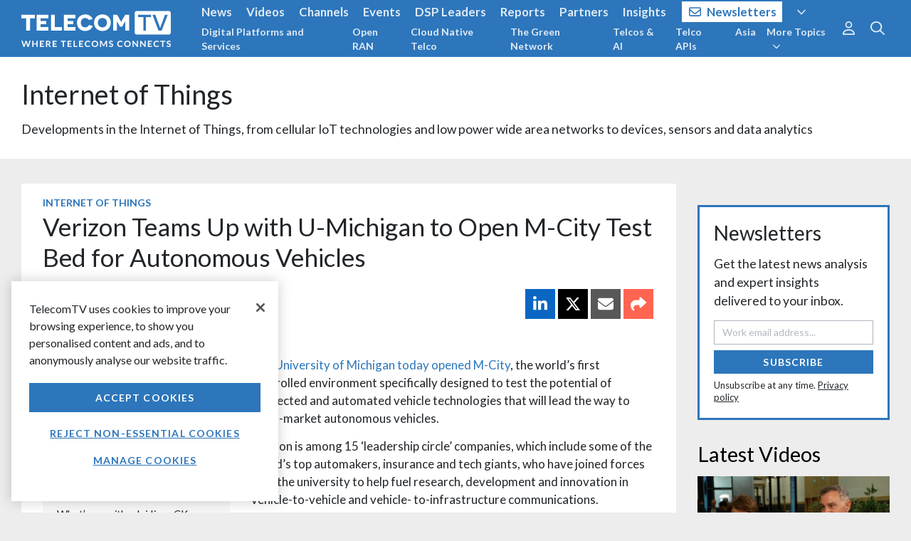

--- FILE ---
content_type: text/html; charset=utf-8
request_url: https://www.google.com/recaptcha/api2/aframe
body_size: 181
content:
<!DOCTYPE HTML><html><head><meta http-equiv="content-type" content="text/html; charset=UTF-8"></head><body><script nonce="gaeLg7NOieEfh4BwvpyVtw">/** Anti-fraud and anti-abuse applications only. See google.com/recaptcha */ try{var clients={'sodar':'https://pagead2.googlesyndication.com/pagead/sodar?'};window.addEventListener("message",function(a){try{if(a.source===window.parent){var b=JSON.parse(a.data);var c=clients[b['id']];if(c){var d=document.createElement('img');d.src=c+b['params']+'&rc='+(localStorage.getItem("rc::a")?sessionStorage.getItem("rc::b"):"");window.document.body.appendChild(d);sessionStorage.setItem("rc::e",parseInt(sessionStorage.getItem("rc::e")||0)+1);localStorage.setItem("rc::h",'1769272380347');}}}catch(b){}});window.parent.postMessage("_grecaptcha_ready", "*");}catch(b){}</script></body></html>

--- FILE ---
content_type: application/javascript; charset=UTF-8
request_url: https://www.telecomtv.com/cdn-cgi/challenge-platform/scripts/jsd/main.js
body_size: 8428
content:
window._cf_chl_opt={AKGCx8:'b'};~function(o6,kl,kQ,kI,kL,kb,kt,kr,o0,o1){o6=V,function(h,k,ov,o5,o,J){for(ov={h:308,k:326,o:204,J:354,n:397,O:234,P:402,C:374,N:229,H:225,x:209,U:375},o5=V,o=h();!![];)try{if(J=parseInt(o5(ov.h))/1*(parseInt(o5(ov.k))/2)+-parseInt(o5(ov.o))/3*(parseInt(o5(ov.J))/4)+-parseInt(o5(ov.n))/5+parseInt(o5(ov.O))/6*(-parseInt(o5(ov.P))/7)+-parseInt(o5(ov.C))/8*(-parseInt(o5(ov.N))/9)+-parseInt(o5(ov.H))/10*(-parseInt(o5(ov.x))/11)+parseInt(o5(ov.U))/12,J===k)break;else o.push(o.shift())}catch(n){o.push(o.shift())}}(M,465289),kl=this||self,kQ=kl[o6(312)],kI=null,kL=kf(),kb=function(Jg,JL,Jf,Jw,JZ,oH,k,o,J,n){return Jg={h:307,k:391,o:291,J:277},JL={h:399,k:413,o:319,J:407,n:396,O:196,P:202,C:415,N:330,H:181,x:306,U:392,G:371,K:264,d:304,m:273,y:248,Y:278,X:334,B:413},Jf={h:237,k:394,o:345,J:265,n:405},Jw={h:416,k:405,o:334,J:324,n:271,O:356,P:324,C:324,N:300,H:178,x:273,U:330,G:392,K:235,d:329,m:244,y:355,Y:413,X:415,B:382,a:370,e:273,A:330,E:309,S:306,s:220,z:324,v:271,l:356,Q:357,I:300,F:367,i:300,T:396,Z:265,j:330,R:381,f:410,L:346,g:398,b:385,c:338,D:355,W:220,u0:300,u1:382,u2:330,u3:413,u4:227,u5:330,u6:247,u7:228,u8:232,u9:330,uu:320,uM:306,uV:330,uh:248},JZ={h:333,k:334},oH=o6,k={'wpEPV':oH(Jg.h),'jQSgN':oH(Jg.k),'sNdQo':function(O,P){return O<P},'gzXiB':function(O,P){return O==P},'Plfii':function(O,P){return O-P},'gGZlJ':function(O,P){return O(P)},'LGcwK':function(O,P){return O<<P},'HAyAV':function(O,P){return O>P},'iFCkZ':function(O,P){return O<<P},'JoVqd':function(O,P){return O-P},'WTDDH':function(O,P){return O<P},'YZicx':function(O,P){return P|O},'fKuLt':function(O,P){return O&P},'YdggS':function(O,P){return O(P)},'PaHVz':function(O,P){return O==P},'IEVwR':function(O,P){return O(P)},'nnCEk':function(O,P){return O>P},'nrSzv':function(O,P){return O<P},'LKwkH':function(O,P){return P&O},'QWBLg':function(O,P){return P==O},'afovX':function(O,P){return O(P)},'oXkEd':function(O,P){return O<P},'gARHn':function(O,P){return O<P},'cGAxu':function(O,P){return O<<P},'symSy':function(O,P){return O-P},'GDRCk':function(O,P){return O(P)},'aJsAK':function(O,P){return P!==O},'YLfaa':function(O,P){return O(P)},'sxnii':function(O,P){return P!=O},'aviEo':function(O,P){return O(P)},'bGpon':function(O,P){return O==P},'aEvtE':function(O,P){return P*O},'jGwRT':function(O,P){return O&P},'zIUnB':function(O,P){return P!=O},'noumK':function(O,P){return O<P},'QjlEH':function(O,P){return O(P)},'haPqV':function(O,P){return P==O}},o=String[oH(Jg.o)],J={'h':function(O){return O==null?'':J.g(O,6,function(P,ox){return ox=V,k[ox(JZ.h)][ox(JZ.k)](P)})},'g':function(O,P,C,oU,N,H,x,U,G,K,y,Y,X,B,A,Q,I,F,i,E,S,s){if(oU=oH,null==O)return'';for(H={},x={},U='',G=2,K=3,y=2,Y=[],X=0,B=0,A=0;k[oU(Jw.h)](A,O[oU(Jw.k)]);A+=1)if(E=O[oU(Jw.o)](A),Object[oU(Jw.J)][oU(Jw.n)][oU(Jw.O)](H,E)||(H[E]=K++,x[E]=!0),S=U+E,Object[oU(Jw.P)][oU(Jw.n)][oU(Jw.O)](H,S))U=S;else{if(Object[oU(Jw.C)][oU(Jw.n)][oU(Jw.O)](x,U)){if(256>U[oU(Jw.N)](0)){for(N=0;N<y;X<<=1,k[oU(Jw.H)](B,k[oU(Jw.x)](P,1))?(B=0,Y[oU(Jw.U)](k[oU(Jw.G)](C,X)),X=0):B++,N++);for(s=U[oU(Jw.N)](0),N=0;8>N;X=1&s|X<<1,B==k[oU(Jw.x)](P,1)?(B=0,Y[oU(Jw.U)](C(X)),X=0):B++,s>>=1,N++);}else{for(s=1,N=0;N<y;X=k[oU(Jw.K)](X,1)|s,B==k[oU(Jw.x)](P,1)?(B=0,Y[oU(Jw.U)](C(X)),X=0):B++,s=0,N++);for(s=U[oU(Jw.N)](0),N=0;k[oU(Jw.d)](16,N);X=k[oU(Jw.m)](X,1)|1&s,B==k[oU(Jw.y)](P,1)?(B=0,Y[oU(Jw.U)](C(X)),X=0):B++,s>>=1,N++);}G--,0==G&&(G=Math[oU(Jw.Y)](2,y),y++),delete x[U]}else for(s=H[U],N=0;k[oU(Jw.X)](N,y);X=k[oU(Jw.B)](X<<1,k[oU(Jw.a)](s,1)),B==k[oU(Jw.e)](P,1)?(B=0,Y[oU(Jw.A)](k[oU(Jw.E)](C,X)),X=0):B++,s>>=1,N++);U=(G--,k[oU(Jw.S)](0,G)&&(G=Math[oU(Jw.Y)](2,y),y++),H[S]=K++,k[oU(Jw.s)](String,E))}if(''!==U){if(Object[oU(Jw.z)][oU(Jw.v)][oU(Jw.l)](x,U)){if(k[oU(Jw.Q)](256,U[oU(Jw.I)](0))){for(N=0;k[oU(Jw.F)](N,y);X<<=1,B==P-1?(B=0,Y[oU(Jw.U)](C(X)),X=0):B++,N++);for(s=U[oU(Jw.i)](0),N=0;8>N;X=X<<1.86|k[oU(Jw.T)](s,1),k[oU(Jw.Z)](B,P-1)?(B=0,Y[oU(Jw.j)](k[oU(Jw.R)](C,X)),X=0):B++,s>>=1,N++);}else if(oU(Jw.f)!==oU(Jw.f)){for(Q=k[oU(Jw.L)][oU(Jw.g)]('|'),I=0;!![];){switch(Q[I++]){case'0':F=i.i;continue;case'1':if(typeof F!==oU(Jw.b)||F<30)return null;continue;case'2':i=A[oU(Jw.c)];continue;case'3':if(!i)return null;continue;case'4':return F}break}}else{for(s=1,N=0;N<y;X=X<<1|s,B==k[oU(Jw.D)](P,1)?(B=0,Y[oU(Jw.A)](k[oU(Jw.W)](C,X)),X=0):B++,s=0,N++);for(s=U[oU(Jw.u0)](0),N=0;16>N;X=k[oU(Jw.u1)](X<<1,s&1),P-1==B?(B=0,Y[oU(Jw.u2)](C(X)),X=0):B++,s>>=1,N++);}G--,0==G&&(G=Math[oU(Jw.u3)](2,y),y++),delete x[U]}else for(s=H[U],N=0;k[oU(Jw.u4)](N,y);X=X<<1.16|s&1,B==k[oU(Jw.e)](P,1)?(B=0,Y[oU(Jw.u5)](k[oU(Jw.R)](C,X)),X=0):B++,s>>=1,N++);G--,0==G&&y++}for(s=2,N=0;k[oU(Jw.u6)](N,y);X=k[oU(Jw.B)](k[oU(Jw.u7)](X,1),1&s),B==k[oU(Jw.u8)](P,1)?(B=0,Y[oU(Jw.u9)](k[oU(Jw.uu)](C,X)),X=0):B++,s>>=1,N++);for(;;)if(X<<=1,k[oU(Jw.uM)](B,k[oU(Jw.y)](P,1))){Y[oU(Jw.uV)](C(X));break}else B++;return Y[oU(Jw.uh)]('')},'j':function(O,JR,oG){if(JR={h:300},oG=oH,k[oG(Jf.h)](oG(Jf.k),oG(Jf.o)))return null==O?'':k[oG(Jf.J)]('',O)?null:J.i(O[oG(Jf.n)],32768,function(P,oK){return oK=oG,O[oK(JR.h)](P)});else k()},'i':function(O,P,C,od,N,H,x,U,G,K,y,Y,X,B,A,E,s,S){for(od=oH,N=[],H=4,x=4,U=3,G=[],Y=k[od(JL.h)](C,0),X=P,B=1,K=0;3>K;N[K]=K,K+=1);for(A=0,E=Math[od(JL.k)](2,2),y=1;k[od(JL.o)](y,E);S=X&Y,X>>=1,0==X&&(X=P,Y=C(B++)),A|=(0<S?1:0)*y,y<<=1);switch(A){case 0:for(A=0,E=Math[od(JL.k)](2,8),y=1;y!=E;S=X&Y,X>>=1,X==0&&(X=P,Y=C(B++)),A|=(0<S?1:0)*y,y<<=1);s=k[od(JL.J)](o,A);break;case 1:for(A=0,E=Math[od(JL.k)](2,16),y=1;y!=E;S=k[od(JL.n)](Y,X),X>>=1,k[od(JL.O)](0,X)&&(X=P,Y=C(B++)),A|=k[od(JL.P)](k[od(JL.C)](0,S)?1:0,y),y<<=1);s=k[od(JL.h)](o,A);break;case 2:return''}for(K=N[3]=s,G[od(JL.N)](s);;){if(B>O)return'';for(A=0,E=Math[od(JL.k)](2,U),y=1;E!=y;S=X&Y,X>>=1,0==X&&(X=P,Y=C(B++)),A|=k[od(JL.P)](0<S?1:0,y),y<<=1);switch(s=A){case 0:for(A=0,E=Math[od(JL.k)](2,8),y=1;E!=y;S=k[od(JL.H)](Y,X),X>>=1,k[od(JL.x)](0,X)&&(X=P,Y=k[od(JL.U)](C,B++)),A|=(0<S?1:0)*y,y<<=1);N[x++]=o(A),s=x-1,H--;break;case 1:for(A=0,E=Math[od(JL.k)](2,16),y=1;k[od(JL.G)](y,E);S=Y&X,X>>=1,k[od(JL.O)](0,X)&&(X=P,Y=C(B++)),A|=(k[od(JL.K)](0,S)?1:0)*y,y<<=1);N[x++]=k[od(JL.d)](o,A),s=k[od(JL.m)](x,1),H--;break;case 2:return G[od(JL.y)]('')}if(k[od(JL.Y)](0,H)&&(H=Math[od(JL.k)](2,U),U++),N[s])s=N[s];else if(x===s)s=K+K[od(JL.X)](0);else return null;G[od(JL.N)](s),N[x++]=K+s[od(JL.X)](0),H--,K=s,H==0&&(H=Math[od(JL.B)](2,U),U++)}}},n={},n[oH(Jg.J)]=J.h,n}(),kt={},kt[o6(195)]='o',kt[o6(192)]='s',kt[o6(222)]='u',kt[o6(231)]='z',kt[o6(385)]='n',kt[o6(198)]='I',kt[o6(218)]='b',kr=kt,kl[o6(216)]=function(h,o,J,O,no,nk,nh,oB,P,N,H,x,U,G,K){if(no={h:214,k:314,o:255,J:214,n:335,O:272,P:303,C:274,N:205,H:351,x:405,U:230,G:341,K:361,d:186,m:212,y:294},nk={h:245,k:405,o:310,J:199},nh={h:324,k:271,o:356,J:330},oB=o6,P={'EHlDU':function(Y,X){return Y+X},'SHuJj':function(Y,X){return Y<X},'cuzdr':function(y,Y,X,B){return y(Y,X,B)},'sygNU':function(y,Y){return y(Y)},'yXjfD':function(Y,X){return Y===X},'jfiLw':function(Y,X){return Y+X}},null===o||o===void 0)return O;for(N=kW(o),h[oB(no.h)][oB(no.k)]&&(N=N[oB(no.o)](h[oB(no.J)][oB(no.k)](o))),N=h[oB(no.n)][oB(no.O)]&&h[oB(no.P)]?h[oB(no.n)][oB(no.O)](new h[(oB(no.P))](N)):function(y,oa,Y){for(oa=oB,y[oa(nk.h)](),Y=0;Y<y[oa(nk.k)];y[Y+1]===y[Y]?y[oa(nk.o)](P[oa(nk.J)](Y,1),1):Y+=1);return y}(N),H='nAsAaAb'.split('A'),H=H[oB(no.C)][oB(no.N)](H),x=0;P[oB(no.H)](x,N[oB(no.x)]);U=N[x],G=P[oB(no.U)](kD,h,o,U),P[oB(no.G)](H,G)?(K=P[oB(no.K)]('s',G)&&!h[oB(no.d)](o[U]),oB(no.m)===P[oB(no.y)](J,U)?C(J+U,G):K||C(J+U,o[U])):C(J+U,G),x++);return O;function C(y,Y,oX){oX=V,Object[oX(nh.h)][oX(nh.k)][oX(nh.o)](O,Y)||(O[Y]=[]),O[Y][oX(nh.J)](y)}},o0=o6(395)[o6(398)](';'),o1=o0[o6(274)][o6(205)](o0),kl[o6(337)]=function(k,o,nP,oe,J,n,O,P,C,N){for(nP={h:260,k:187,o:280,J:260,n:405,O:260,P:405,C:403,N:330,H:187,x:364},oe=o6,J={},J[oe(nP.h)]=function(H,U){return H<U},J[oe(nP.k)]=function(H,U){return H+U},n=J,O=Object[oe(nP.o)](o),P=0;n[oe(nP.J)](P,O[oe(nP.n)]);P++)if(C=O[P],'f'===C&&(C='N'),k[C]){for(N=0;n[oe(nP.O)](N,o[O[P]][oe(nP.P)]);-1===k[C][oe(nP.C)](o[O[P]][N])&&(o1(o[O[P]][N])||k[C][oe(nP.N)](n[oe(nP.H)]('o.',o[O[P]][N]))),N++);}else k[C]=o[O[P]][oe(nP.x)](function(H){return'o.'+H})},o3();function M(nl){return nl='WpHCi,nrSzv,timeout,getPrototypeOf,fKuLt,zIUnB,body,CnwA5,72DJPlvS,6200748MQTptU,NeaBJ,ZVzvx,udvLg,Ditrm,postMessage,afovX,YZicx,wAmUq,lnpLQ,number,pVXGl,YhuRT,SSTpq3,ddRqv,error on cf_chl_props,2|3|0|1|4,gGZlJ,4|3|2|0|1,fIicG,_cf_chl_opt;JJgc4;PJAn2;kJOnV9;IWJi4;OHeaY1;DqMg0;FKmRv9;LpvFx1;cAdz2;PqBHf2;nFZCC5;ddwW5;pRIb1;rxvNi8;RrrrA2;erHi9,LKwkH,3192280bWCrkf,split,YLfaa,zeGFm,JBxy9,84105TrLrQf,indexOf,zlYBE,length,VfiBL,aviEo,status,doYad,IjQsT,POST,isArray,pow,fbFva,WTDDH,sNdQo,catch,contentDocument,gzXiB,now,SEDSW,jGwRT,RVFat,_cf_chl_opt,loading,RZgzz,isNaN,flhkz,LEshe,kCKkM,rSzta,XMLHttpRequest,string,JGmDj,jsd,object,bGpon,detail,bigint,EHlDU,CXIwB,[native code],aEvtE,zYXte,1001790yraXjE,bind,location,error,onload,165doeArJ,fgngv,uxwDM,d.cookie,ontimeout,Object,cDARX,pRIb1,WEupx,boolean,PljVF,IEVwR,KSMdU,undefined,open,sLkIA,107890JmDPqb,tabIndex,oXkEd,cGAxu,633870pWmDHK,cuzdr,symbol,symSy,iJYhG,102txKHfz,LGcwK,cloudflare-invisible,aJsAK,randomUUID,CjbKI,TYlZ6,LRmiB4,/jsd/oneshot/d251aa49a8a3/0.8412226043932736:1769268237:OQnW37iMAZ21yNAi-naVdJ7FS5TAtF-li1lmP7xqBdo/,fkXAU,iFCkZ,sort,random,gARHn,join,/b/ov1/0.8412226043932736:1769268237:OQnW37iMAZ21yNAi-naVdJ7FS5TAtF-li1lmP7xqBdo/,display: none,iframe,aUjz8,event,contentWindow,concat,onreadystatechange,/invisible/jsd,vgWSj,tDVcI,Ooqos,DOMContentLoaded,baWEt,navigator,noumK,QWBLg,appendChild,vTGyt,vkgNh,KYktL,yBXLj,hasOwnProperty,from,Plfii,includes,PFvOJ,sid,NxGTyDwf,haPqV,href,keys,xIMvK,createElement,success,send,addEventListener,errorInfoObject,OOlyd,PrjoZ,pkLOA2,UgSyL,fromCharCode,0|6|2|7|1|3|5|8|4|9,QgVxn,jfiLw,XWEqX,AKGCx8,http-code:,PFWII,removeChild,charCodeAt,/cdn-cgi/challenge-platform/h/,Function,Set,QjlEH,toString,PaHVz,wCubEXYGzqvZtB5IsKfJ28yP6kATjQxS7mHnVeW-0U$+1MoDiFLcpNaR4hrl39dOg,36857UsVDDK,YdggS,splice,clientInformation,document,orQCF,getOwnPropertyNames,chctx,source,function,Psjng,sxnii,GDRCk,AdeF3,YjoiE,style,prototype,BiAzO,36fiCIZV,parent,onerror,HAyAV,push,VwajP,zVZVO,wpEPV,charAt,Array,kWHGa,rxvNi8,__CF$cv$params,sOecT,hRZmQ,sygNU,PHurU,log,wDrIS,ZsEmT,jQSgN,xhr-error,stringify,qqklL,sjnXk,SHuJj,readyState,floor,8qrTnLE,JoVqd,call,nnCEk,EBLQf,api,aiVcu,yXjfD,vCNbu,MaeRL,map,bqehw'.split(','),M=function(){return nl},M()}function kw(J0,oo,h,k,o,J,n,O){for(J0={h:393,k:200,o:398,J:275,n:353,O:179,P:384},oo=o6,h={'CXIwB':oo(J0.h),'PFvOJ':function(P,C){return P-C},'lnpLQ':function(P){return P()}},k=h[oo(J0.k)][oo(J0.o)]('|'),o=0;!![];){switch(k[o++]){case'0':if(h[oo(J0.J)](J,n)>O)return![];continue;case'1':return!![];case'2':J=Math[oo(J0.n)](Date[oo(J0.O)]()/1e3);continue;case'3':n=h[oo(J0.P)](kj);continue;case'4':O=3600;continue}break}}function kR(h,k,J9,J8,J7,J6,J4,oJ,o,J,n,O,P,C,N){for(J9={h:292,k:297,o:411,J:362,n:398,O:368,P:344,C:223,N:336,H:301,x:183,U:296,G:242,K:343,d:359,m:368,y:213,Y:262,X:206,B:206,a:279,e:206,A:359,E:208,S:338,s:191,z:328,v:284,l:277,Q:348},J8={h:376,k:347},J7={h:290,k:408,o:376,J:283,n:188,O:383},J6={h:295},J4={h:269},oJ=o6,o={'vCNbu':oJ(J9.h),'KYktL':function(H,x){return H(x)},'wDrIS':oJ(J9.k),'kWHGa':oJ(J9.o),'baWEt':function(H){return H()}},J=o[oJ(J9.J)][oJ(J9.n)]('|'),n=0;!![];){switch(J[n++]){case'0':O={'XWEqX':oJ(J9.O),'UgSyL':function(H,U){return H>=U},'NeaBJ':function(H,x,on){return on=oJ,o[on(J4.h)](H,x)},'LEshe':function(H,U){return H+U},'wAmUq':o[oJ(J9.P)]};continue;case'1':N[oJ(J9.C)](o[oJ(J9.N)],oJ(J9.H)+kl[oJ(J9.x)][oJ(J9.U)]+oJ(J9.G)+C.r);continue;case'2':console[oJ(J9.K)](kl[oJ(J9.x)]);continue;case'3':C[oJ(J9.d)]&&(N[oJ(J9.m)]=5e3,N[oJ(J9.y)]=function(oO){oO=oJ,k(O[oO(J6.h)])});continue;case'4':P={'t':o[oJ(J9.Y)](kj),'lhr':kQ[oJ(J9.X)]&&kQ[oJ(J9.B)][oJ(J9.a)]?kQ[oJ(J9.e)][oJ(J9.a)]:'','api':C[oJ(J9.A)]?!![]:![],'c':ki(),'payload':h};continue;case'5':N[oJ(J9.E)]=function(oP){oP=oJ,O[oP(J7.h)](N[oP(J7.k)],200)&&N[oP(J7.k)]<300?O[oP(J7.o)](k,oP(J7.J)):k(O[oP(J7.n)](O[oP(J7.O)],N[oP(J7.k)]))};continue;case'6':C=kl[oJ(J9.S)];continue;case'7':N=new kl[(oJ(J9.s))]();continue;case'8':N[oJ(J9.z)]=function(oC){oC=oJ,O[oC(J8.h)](k,oC(J8.k))};continue;case'9':N[oJ(J9.v)](kb[oJ(J9.l)](JSON[oJ(J9.Q)](P)));continue}break}}function kj(oc,ok,h,k){return oc={h:338,k:353,o:332},ok=o6,h={'zVZVO':function(o,J){return o(J)}},k=kl[ok(oc.h)],Math[ok(oc.k)](+h[ok(oc.o)](atob,k.t))}function kZ(h,ot,oh){return ot={h:246},oh=o6,Math[oh(ot.h)]()<h}function kp(h,oF,op,o7,k,o){oF={h:400,k:211,o:211,J:390},op={h:317,k:340},o7=o6,k={'hRZmQ':function(J,n){return J(n)},'zeGFm':function(J){return J()},'uxwDM':function(J,n,O){return J(n,O)}},o=k[o7(oF.h)](o2),k[o7(oF.k)](kR,o.r,function(J,o8){o8=o7,typeof h===o8(op.h)&&k[o8(op.k)](h,J),kT()}),o.e&&k[o7(oF.o)](kg,o7(oF.J),o.e)}function o2(nN,oA,o,J,n,O,P,C){o=(nN={h:311,k:263,o:177,J:325,n:190,O:282,P:251,C:323,N:250,H:226,x:372,U:266,G:254,K:342,d:298,m:339,y:185,Y:372,X:299},oA=o6,{'BiAzO':function(N,H){return H!==N},'PHurU':function(N,H,x,U,G){return N(H,x,U,G)},'PFWII':oA(nN.h),'sOecT':oA(nN.k),'RZgzz':oA(nN.o)});try{return o[oA(nN.J)](oA(nN.n),oA(nN.n))?![]:(J=kQ[oA(nN.O)](oA(nN.P)),J[oA(nN.C)]=oA(nN.N),J[oA(nN.H)]='-1',kQ[oA(nN.x)][oA(nN.U)](J),n=J[oA(nN.G)],O={},O=o[oA(nN.K)](pRIb1,n,n,'',O),O=pRIb1(n,n[o[oA(nN.d)]]||n[o[oA(nN.m)]],'n.',O),O=pRIb1(n,J[o[oA(nN.y)]],'d.',O),kQ[oA(nN.Y)][oA(nN.X)](J),P={},P.r=O,P.e=null,P)}catch(H){return C={},C.r={},C.e=H,C}}function kW(k,n6,oY,o,J,n){for(n6={h:268,k:268,o:255,J:280,n:369},oY=o6,o={},o[oY(n6.h)]=function(O,P){return P!==O},J=o,n=[];J[oY(n6.k)](null,k);n=n[oY(n6.o)](Object[oY(n6.J)](k)),k=Object[oY(n6.n)](k));return n}function kD(k,o,J,n4,oy,n,O,P,C){O=(n4={h:379,k:404,o:414,J:365,n:195,O:363,P:349,C:378,N:217,H:404,x:365,U:317,G:417,K:203,d:379,m:297,y:408,Y:335,X:412,B:335,a:378},oy=o6,n={},n[oy(n4.h)]=function(N,H){return N+H},n[oy(n4.k)]=function(N,H){return N==H},n[oy(n4.o)]=function(N,H){return N===H},n[oy(n4.J)]=oy(n4.n),n[oy(n4.O)]=function(N,H){return H!==N},n[oy(n4.P)]=function(N,H){return H===N},n[oy(n4.C)]=function(N,H){return N===H},n[oy(n4.N)]=function(N,H){return H===N},n);try{P=o[J]}catch(N){return'i'}if(O[oy(n4.H)](null,P))return O[oy(n4.o)](void 0,P)?'u':'x';if(O[oy(n4.x)]==typeof P)try{if(oy(n4.U)==typeof P[oy(n4.G)]){if(O[oy(n4.O)](oy(n4.K),oy(n4.K)))o(O[oy(n4.d)](oy(n4.m),J[oy(n4.y)]));else return P[oy(n4.G)](function(){}),'p'}}catch(x){}return k[oy(n4.Y)][oy(n4.X)](P)?'a':O[oy(n4.P)](P,k[oy(n4.B)])?'D':O[oy(n4.a)](!0,P)?'T':O[oy(n4.N)](!1,P)?'F':(C=typeof P,oy(n4.U)==C?kc(k,P)?'N':'f':kr[C]||'?')}function kc(k,o,Jt,om,J,n){return Jt={h:267,k:293,o:201,J:302,n:324,O:305,P:356,C:403,N:293},om=o6,J={},J[om(Jt.h)]=function(O,P){return O instanceof P},J[om(Jt.k)]=om(Jt.o),n=J,n[om(Jt.h)](o,k[om(Jt.J)])&&0<k[om(Jt.J)][om(Jt.n)][om(Jt.O)][om(Jt.P)](o)[om(Jt.C)](n[om(Jt.N)])}function ki(oZ,ou,h){return oZ={h:366},ou=o6,h={'WpHCi':function(k){return k()}},h[ou(oZ.h)](kF)!==null}function V(u,h,k,o){return u=u-177,k=M(),o=k[u],o}function kF(oi,o9,h,k){return oi={h:338,k:385},o9=o6,h=kl[o9(oi.h)],!h?null:(k=h.i,typeof k!==o9(oi.k)||k<30)?null:k}function o3(ny,nm,nK,oE,h,k,o,J,n){if(ny={h:184,k:338,o:350,J:219,n:352,O:189,P:285,C:261,N:256,H:256},nm={h:389,k:352,o:189,J:256},nK={h:350},oE=o6,h={'sjnXk':function(O){return O()},'ddRqv':function(O,P){return O!==P},'kCKkM':oE(ny.h),'PljVF':function(O,P){return P!==O}},k=kl[oE(ny.k)],!k)return;if(!h[oE(ny.o)](kw))return;(o=![],J=function(oS){if(oS=oE,!o){if(o=!![],!h[oS(nK.h)](kw))return;kp(function(O){o4(k,O)})}},h[oE(ny.J)](kQ[oE(ny.n)],h[oE(ny.O)]))?J():kl[oE(ny.P)]?kQ[oE(ny.P)](oE(ny.C),J):(n=kQ[oE(ny.N)]||function(){},kQ[oE(ny.H)]=function(os){os=oE,n(),h[os(nm.h)](kQ[os(nm.k)],h[os(nm.o)])&&(kQ[os(nm.J)]=n,J())})}function kf(Ju,oq){return Ju={h:238},oq=o6,crypto&&crypto[oq(Ju.h)]?crypto[oq(Ju.h)]():''}function kg(n,O,Jh,oN,P,C,Y,X,B,N,H,x,U,G,K,d,m){if(Jh={h:409,k:215,o:270,J:258,n:249,O:353,P:179,C:321,N:240,H:338,x:270,U:301,G:183,K:296,d:257,m:191,y:223,Y:411,X:368,B:213,a:373,e:183,A:373,E:388,S:183,s:241,z:289,v:252,l:401,Q:286,I:315,F:316,i:194,T:284,Z:277},oN=o6,P={},P[oN(Jh.h)]=oN(Jh.k),P[oN(Jh.o)]=function(Y,X){return Y+X},P[oN(Jh.J)]=oN(Jh.n),C=P,!kZ(0))return C[oN(Jh.h)]!==oN(Jh.k)?(Y=3600,X=m(),B=n[oN(Jh.O)](O[oN(Jh.P)]()/1e3),B-X>Y?![]:!![]):![];H=(N={},N[oN(Jh.C)]=n,N[oN(Jh.N)]=O,N);try{x=kl[oN(Jh.H)],U=C[oN(Jh.x)](C[oN(Jh.x)](oN(Jh.U)+kl[oN(Jh.G)][oN(Jh.K)]+C[oN(Jh.J)],x.r),oN(Jh.d)),G=new kl[(oN(Jh.m))](),G[oN(Jh.y)](oN(Jh.Y),U),G[oN(Jh.X)]=2500,G[oN(Jh.B)]=function(){},K={},K[oN(Jh.a)]=kl[oN(Jh.e)][oN(Jh.A)],K[oN(Jh.E)]=kl[oN(Jh.S)][oN(Jh.E)],K[oN(Jh.s)]=kl[oN(Jh.S)][oN(Jh.s)],K[oN(Jh.z)]=kl[oN(Jh.S)][oN(Jh.v)],K[oN(Jh.l)]=kL,d=K,m={},m[oN(Jh.Q)]=H,m[oN(Jh.I)]=d,m[oN(Jh.F)]=oN(Jh.i),G[oN(Jh.T)](kb[oN(Jh.Z)](m))}catch(Y){}}function kT(ob,og,oM,h,k){if(ob={h:322,k:233,o:318,J:313,n:239},og={h:322},oM=o6,h={'YjoiE':function(o){return o()},'iJYhG':function(o,J){return J===o},'Psjng':function(o,J){return o(J)},'orQCF':function(o,J,n){return o(J,n)},'CjbKI':function(o,J){return J*o}},k=h[oM(ob.h)](kF),h[oM(ob.k)](k,null))return;kI=(kI&&h[oM(ob.o)](clearTimeout,kI),h[oM(ob.J)](setTimeout,function(oV){oV=oM,h[oV(og.h)](kp)},h[oM(ob.n)](k,1e3)))}function o4(o,J,nv,oz,n,O,H,x,U,G,K,P){if(nv={h:251,k:250,o:311,J:263,n:177,O:359,P:377,C:288,N:182,H:300,x:330,U:259,G:300,K:358,d:193,m:287,y:330,Y:221,X:259,B:300,a:358,e:360,A:386,E:259,S:413,s:283,z:316,v:236,l:276,Q:253,I:283,F:327,i:380,T:281,Z:387,j:282,R:243,f:323,L:224,g:226,b:372,c:266,D:254,W:331,u0:210,u1:180,u2:406,u3:372,u4:299,u5:316,u6:276,u7:207,u8:197,u9:380},oz=o6,n={'RVFat':function(C,N){return C>N},'tDVcI':function(C,N){return C(N)},'EBLQf':function(C,N){return C|N},'JGmDj':function(C,N){return C<<N},'OOlyd':function(C,N){return C-N},'KSMdU':function(C,N){return C<N},'aiVcu':function(C,N){return C<<N},'pVXGl':function(C,N){return C-N},'fkXAU':oz(nv.h),'sLkIA':oz(nv.k),'VwajP':function(C,N,H,x,U){return C(N,H,x,U)},'fgngv':oz(nv.o),'SEDSW':oz(nv.J),'VfiBL':oz(nv.n),'ZVzvx':function(C,N){return C===N}},!o[oz(nv.O)]){if(n[oz(nv.P)](oz(nv.C),oz(nv.C)))return;else{if(n[oz(nv.N)](256,um[oz(nv.H)](0))){for(Mz=0;Mv<Ml;MI<<=1,MF-1==Mp?(Mi=0,MT[oz(nv.x)](n[oz(nv.U)](MZ,Mj)),Mw=0):MR++,MQ++);for(Mf=ML[oz(nv.G)](0),Mg=0;8>Mb;Mr=n[oz(nv.K)](n[oz(nv.d)](Mc,1),1.88&MD),MW==n[oz(nv.m)](V0,1)?(V1=0,V2[oz(nv.y)](V3(V4)),V5=0):V6++,V7>>=1,Mt++);}else{for(V8=1,V9=0;n[oz(nv.Y)](Vu,VM);Vh=Vk<<1.1|Vo,Vn-1==VJ?(VO=0,VP[oz(nv.x)](n[oz(nv.X)](VC,Vq)),VN=0):VH++,Vx=0,VV++);for(VU=VG[oz(nv.B)](0),VK=0;16>Vd;Vy=n[oz(nv.a)](n[oz(nv.e)](VY,1),VX&1),VB==n[oz(nv.A)](Va,1)?(Ve=0,VA[oz(nv.y)](n[oz(nv.E)](VE,VS)),Vs=0):Vz++,Vv>>=1,Vm++);}MX--,MB==0&&(Ma=Me[oz(nv.S)](2,MA),ME++),delete MS[Ms]}}if(J===oz(nv.s))O={},O[oz(nv.z)]=oz(nv.v),O[oz(nv.l)]=o.r,O[oz(nv.Q)]=oz(nv.I),kl[oz(nv.F)][oz(nv.i)](O,'*');else if(oz(nv.T)===oz(nv.Z))try{return H=G[oz(nv.j)](n[oz(nv.R)]),H[oz(nv.f)]=n[oz(nv.L)],H[oz(nv.g)]='-1',K[oz(nv.b)][oz(nv.c)](H),x=H[oz(nv.D)],U={},U=d(x,x,'',U),U=n[oz(nv.W)](m,x,x[n[oz(nv.u0)]]||x[n[oz(nv.u1)]],'n.',U),U=y(x,H[n[oz(nv.u2)]],'d.',U),Y[oz(nv.u3)][oz(nv.u4)](H),G={},G.r=U,G.e=null,G}catch(d){return K={},K.r={},K.e=d,K}else P={},P[oz(nv.u5)]=oz(nv.v),P[oz(nv.u6)]=o.r,P[oz(nv.Q)]=oz(nv.u7),P[oz(nv.u8)]=J,kl[oz(nv.F)][oz(nv.u9)](P,'*')}}()